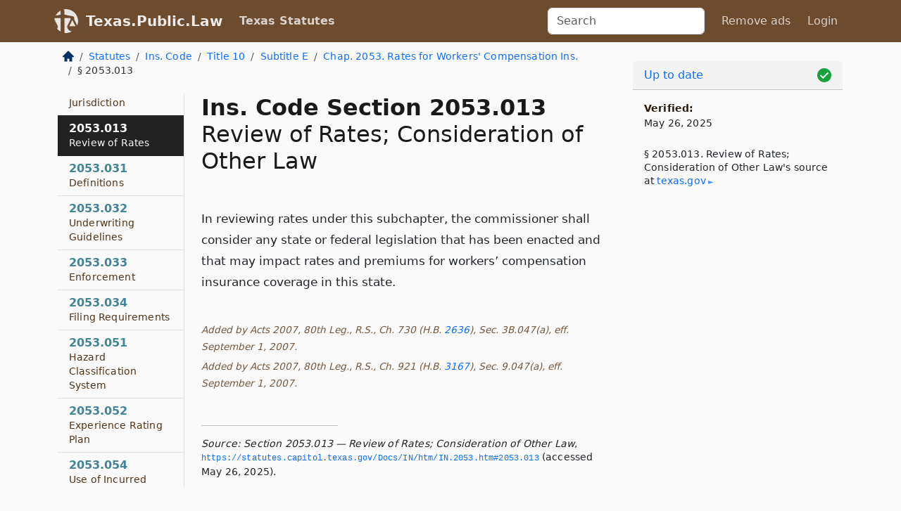

--- FILE ---
content_type: text/html; charset=utf-8
request_url: https://texas.public.law/statutes/tex._ins._code_section_2053.013
body_size: 6347
content:
<!DOCTYPE html>
<html lang='en'>
<head>
<meta charset='utf-8'>
<meta content='width=device-width, initial-scale=1, shrink-to-fit=no' name='viewport'>
<meta content='ie=edge' http-equiv='x-ua-compatible'>
  <!-- Google tag (gtag.js) -->
  <script async src="https://www.googletagmanager.com/gtag/js?id=G-H4FE23NSBJ" crossorigin="anonymous"></script>
  <script>
    window.dataLayer = window.dataLayer || [];
    function gtag(){dataLayer.push(arguments);}
    gtag('js', new Date());

    gtag('config', 'G-H4FE23NSBJ');
  </script>

<!-- Metadata -->
<title>Texas Insurance Code Section 2053.013 – Review of Rates; Consideration of Other Law</title>
<meta content='In reviewing rates under this subchapter, the commissioner shall consider any state or federal legislation that has been enacted and that may…' name='description'>

<link rel="canonical" href="https://texas.public.law/statutes/tex._ins._code_section_2053.013">

    <!-- Twitter Meta Tags -->
    <meta name="twitter:card"        content="summary">
    <meta name="twitter:site"        content="@law_is_code">
    <meta name="twitter:title"       content="Texas Insurance Code Section 2053.013 – Review of Rates; Consideration of Other Law">
    <meta name="twitter:description" content="In reviewing rates under this subchapter, the commissioner shall consider any state or federal legislation that has been enacted and that may…">

    <!-- Facebook Meta Tags -->
    <meta property="og:type"         content="article">
    <meta property="og:url"          content="https://texas.public.law/statutes/tex._ins._code_section_2053.013">
    <meta property="og:title"        content="Texas Insurance Code Section 2053.013 – Review of Rates; Consideration of Other Law">
    <meta property="og:determiner"   content="the">
    <meta property="og:description"  content="In reviewing rates under this subchapter, the commissioner shall consider any state or federal legislation that has been enacted and that may…">

    <meta property="article:author"  content="Tex. Legislature">

    <meta property="article:section" content="Insurance Code">

    <!-- Apple Meta Tags -->
    <meta property="og:site_name"     content="Texas.Public.Law">

    <!-- LinkedIn Meta Tags -->
    <meta property="og:title"        content="Texas Insurance Code Section 2053.013 – Review of Rates; Consideration of Other Law" name="title">

        <!-- Jurisdiction Icon -->

        <meta name="twitter:image"       content="https://texas.public.law/assets/jurisdiction/texas-c954d87af14b523b19b292236af483242aa1ca9007e0b96080fd9afcd3928858.png">
        <meta name="twitter:image:alt"   content="Texas icon">
        
        <link rel="apple-touch-icon"     href="https://texas.public.law/assets/jurisdiction/256x256/texas-178e7f7dd689fa81d78879372c59764dd65e7a08331c87f39f8232d2a004a913.png" sizes="256x256" >
        <meta property="og:image"        content="https://texas.public.law/assets/jurisdiction/256x256/texas-178e7f7dd689fa81d78879372c59764dd65e7a08331c87f39f8232d2a004a913.png">
        <meta property="og:image:type"   content="image/png">
        <meta property="og:image:width"  content="256">
        <meta property="og:image:height" content="256">
        <meta property="og:image:alt"    content="Texas icon">

<!-- CSS -->
<link rel="stylesheet" href="/assets/themes/texas-35119bae87c4848c7701319858ce77eecfe83ef8c5ef7cb5a90fc343078a3972.css">
<!-- Favicons -->
<!-- Platform-independent .ico -->
<link rel="icon" type="image/x-icon" href="/assets/favicon/favicon-1971bb419bcff8b826acfc6d31b7bcdaa84e2b889fb346f139d81d504e21301c.ico">
<!-- Generic Favicon -->
<link rel="icon" type="image/png" href="/assets/favicon/favicon-196x196-1a89cdc4f55cce907983623a3705b278153a4a7c3f4e937224c2f68263cdf079.png" sizes="196x196">
<!-- Apple -->
<link rel="icon" type="image/png" href="/assets/favicon/apple-touch-icon-152x152-34df06b5e2e93efe4b77219bb2f7c625e82b95f0bdadc5b066ec667d56fd329d.png" sizes="196x196">
<!-- Microsoft favicons -->
<meta content='#FFFFFF' name='msapplication-TileColor'>
<meta content='https://texas.public.law/assets/favicon/mstile-144x144-1ff51a60a42438151b0aa8d2b8ecdaa867d9af9ede744983626c8263eb9051c5.png' name='msapplication-TileImage'>
<meta content='https://texas.public.law/assets/favicon/mstile-310x150-ae54f5e235f629e5bbc1b3787980a0a0c790ccaaf7e6153f46e35480b9460a78.png' name='msapplication-wide310x150logo'>
<meta content='https://texas.public.law/assets/favicon/mstile-310x310-c954d87af14b523b19b292236af483242aa1ca9007e0b96080fd9afcd3928858.png' name='msapplication-square310x310logo'>

<!-- Structured Data -->


  <script type="text/javascript" 
          async="async" 
          data-noptimize="1" 
          data-cfasync="false" 
          src="//scripts.pubnation.com/tags/94287298-70cd-4370-b788-e4f2e9fa8c06.js">
  </script>

</head>



<body data-environment="production" data-parent-path="/statutes/tex._ins._code_title_10_subtitle_e_chapter_2053" data-revision-ruby="2.2.29" data-revision-ts="2.1.14" data-sentry-dsn-javascript="https://bab07efcc3f7485259f5baf1f2b14d4b@o118555.ingest.us.sentry.io/4509024199901184" data-statute-number="2053.013">

<!-- Logo and Navbar -->
<nav class='navbar navbar-expand-lg navbar-dark d-print-none' id='top-navbar'>
<div class='container'>
<a class='navbar-brand' href='https://texas.public.law'>
<img alt="Public.Law logo" height="34" width="34" src="/assets/logo/logo-white-on-transparent-68px-8727330fcdef91e245320acd7eb218bf7c3fc280a9ac48873293e89c65f1557a.png">
</a>
<a class='navbar-brand' href='https://texas.public.law'>
Texas.Public.Law
</a>
<button aria-controls='navbarSupportedContent' aria-expanded='false' aria-label='Toggle navigation' class='navbar-toggler' data-bs-target='#navbarSupportedContent' data-bs-toggle='collapse' type='button'>
<span class='navbar-toggler-icon'></span>
</button>
<div class='collapse navbar-collapse' id='navbarSupportedContent'>
<ul class='navbar-nav me-auto'>
<li class='nav-item active'>
<a class='nav-link' href='/statutes'>Texas Statutes</a>
</li>
<!-- Hack to add the ORCP if this is the Oregon site -->
</ul>
<!-- Small search form -->
<form class="form-inline my-2 my-lg-0 me-2" action="/search" accept-charset="UTF-8" method="get"><input type="search" name="term" id="term" value="" class="form-control mr-sm-2" placeholder="Search" aria-label="Search">
</form>
<ul class='navbar-nav me-right'>
<li class="nav-item rounded ms-1 me-1"><a class="nav-link rounded ms-1 me-1" href="https://www.public.law/pricing">Remove ads</a></li>
<li class="nav-item"><a class="nav-link" href="/users/sign_in">Login</a></li>
</ul>
</div>
</div>
</nav>

<div class='container'>
<div class='row'>
<div class='col-sm-10 col-print-12'>
<div class='d-print-none mb-4'>
  <script type="application/ld+json">
{"@context":"https://schema.org","@type":"BreadcrumbList","itemListElement":[{"@type":"ListItem","position":1,"item":"https://texas.public.law/","name":"\u003cimg alt=\"Home\" height=\"16\" width=\"16\" src=\"/assets/home-bdfd622f0da71bdae5658d6657246217fd7f910da9dce4be94da15f81e831120.svg\"\u003e"},{"@type":"ListItem","position":2,"item":"https://texas.public.law/statutes","name":"Statutes"},{"@type":"ListItem","position":3,"item":"https://texas.public.law/statutes/tex._ins._code","name":"Ins. Code"},{"@type":"ListItem","position":4,"item":"https://texas.public.law/statutes/tex._ins._code_title_10","name":"Title 10"},{"@type":"ListItem","position":5,"item":"https://texas.public.law/statutes/tex._ins._code_title_10_subtitle_e","name":"Subtitle E"},{"@type":"ListItem","position":6,"item":"https://texas.public.law/statutes/tex._ins._code_title_10_subtitle_e_chapter_2053","name":"Chap. 2053. Rates for Workers' Compensation Ins."},{"@type":"ListItem","position":7,"item":"https://texas.public.law/statutes/tex._ins._code_section_2053.013","name":"§ 2053.013"}]}
</script>

<nav aria-label="breadcrumb">
  <ol class="breadcrumb">
      <li class="breadcrumb-item">
        <a href="https://texas.public.law/"><img alt="Home" height="16" width="16" src="/assets/home-bdfd622f0da71bdae5658d6657246217fd7f910da9dce4be94da15f81e831120.svg"></a>
      </li>
      <li class="breadcrumb-item">
        <a href="https://texas.public.law/statutes">Statutes</a>
      </li>
      <li class="breadcrumb-item">
        <a href="https://texas.public.law/statutes/tex._ins._code">Ins. Code</a>
      </li>
      <li class="breadcrumb-item">
        <a href="https://texas.public.law/statutes/tex._ins._code_title_10">Title 10</a>
      </li>
      <li class="breadcrumb-item">
        <a href="https://texas.public.law/statutes/tex._ins._code_title_10_subtitle_e">Subtitle E</a>
      </li>
      <li class="breadcrumb-item">
        <a href="https://texas.public.law/statutes/tex._ins._code_title_10_subtitle_e_chapter_2053">Chap. 2053. Rates for Workers&#39; Compensation Ins.</a>
      </li>
    
      <li class="breadcrumb-item active" aria-current="page">
        § 2053.013
      </li>
  </ol>
</nav> 

</div>


<div class='row'>
<div class='col-sm order-last'>
<article>
<div id='leaf-page-title'>
<h1 id='number_and_name'>
<span class='meta-name-and-number'>
<span class='d-none d-print-inline'>
Tex.
</span>
Ins. Code Section 2053.013
</span>
<br>
<span id='name'>
Review of Rates; Consideration of Other Law
</span>
</h1>
</div>

<hr class='d-none d-print-block top'>
<div id='leaf-statute-body'>
<section class="level-0 non-meta non-outline">In reviewing rates under this subchapter, the commissioner shall consider any state or federal legislation that has been enacted and that may impact rates and premiums for workers’ compensation insurance coverage in this state.</section>
<section class="meta non-outline">Added by Acts 2007, 80th Leg., R.S., Ch. 730 (H.B. <a href="http://www.legis.state.tx.us/tlodocs/80R/billtext/html/HB02636F.HTM">2636</a>), Sec. 3B.047(a), eff. September 1, 2007.</section>
<section class="meta non-outline">Added by Acts 2007, 80th Leg., R.S., Ch. 921 (H.B. <a href="http://www.legis.state.tx.us/tlodocs/80R/billtext/html/HB03167F.HTM">3167</a>), Sec. 9.047(a), eff. September 1, 2007.</section>


<div class='d-print-none mt-5'>
<hr style='width: 33%; margin-left: 0;'>
<p class='small' style='line-height: 1.4em; letter-spacing: 0.01rem;'>
<cite>
<i>Source:</i>
<i>Section 2053.013 — Review of Rates; Consideration of Other Law</i>,<code> <a id="footer-source-link" rel="nofollow" href="https://statutes.capitol.texas.gov/Docs/IN/htm/IN.2053.htm#2053.013">https://statutes.&shy;capitol.&shy;texas.&shy;gov/Docs/IN/htm/IN.&shy;2053.&shy;htm#2053.&shy;013</a></code> (accessed May 26, 2025).
</cite>
</p>
</div>

</div>
</article>
</div>
<div class='col-sm-3 order-first d-none d-md-block d-print-none'>
<main class='sticky-top'>
<div class='d-flex flex-column align-items-stretch'>
<div class='list-group list-group-flush scrollarea border-end' id='sibling-nav'>
<a class='list-group-item list-group-item-action' href='tex._ins._code_section_2053.001' id='n2053.001'>2053.001<br><span class='name'>Definitions</span></a>
<a class='list-group-item list-group-item-action' href='tex._ins._code_section_2053.002' id='n2053.002'>2053.002<br><span class='name'>Rate Standards</span></a>
<a class='list-group-item list-group-item-action' href='tex._ins._code_section_2053.003' id='n2053.003'>2053.003<br><span class='name'>Rate Filing and Supporting Information</span></a>
<a class='list-group-item list-group-item-action' href='tex._ins._code_section_2053.004' id='n2053.004'>2053.004<br><span class='name'>Public Information</span></a>
<a class='list-group-item list-group-item-action' href='tex._ins._code_section_2053.005' id='n2053.005'>2053.005<br><span class='name'>Effective Date of Rate</span></a>
<a class='list-group-item list-group-item-action' href='tex._ins._code_section_2053.006' id='n2053.006'>2053.006<br><span class='name'>Disapproval of Rate Filing</span></a>
<a class='list-group-item list-group-item-action' href='tex._ins._code_section_2053.007' id='n2053.007'>2053.007<br><span class='name'>Disapproval of Rate</span></a>
<a class='list-group-item list-group-item-action' href='tex._ins._code_section_2053.008' id='n2053.008'>2053.008<br><span class='name'>Effect of Disapproval Order</span></a>
<a class='list-group-item list-group-item-action' href='tex._ins._code_section_2053.009' id='n2053.009'>2053.009<br><span class='name'>Grievance</span></a>
<a class='list-group-item list-group-item-action' href='tex._ins._code_section_2053.010' id='n2053.010'>2053.010<br><span class='name'>Penalties</span></a>
<a class='list-group-item list-group-item-action' href='tex._ins._code_section_2053.011' id='n2053.011'>2053.011<br><span class='name'>Exclusive Jurisdiction</span></a>
<a class='list-group-item list-group-item-action' href='tex._ins._code_section_2053.013' id='n2053.013'>2053.013<br><span class='name'>Review of Rates</span></a>
<a class='list-group-item list-group-item-action' href='tex._ins._code_section_2053.031' id='n2053.031'>2053.031<br><span class='name'>Definitions</span></a>
<a class='list-group-item list-group-item-action' href='tex._ins._code_section_2053.032' id='n2053.032'>2053.032<br><span class='name'>Underwriting Guidelines</span></a>
<a class='list-group-item list-group-item-action' href='tex._ins._code_section_2053.033' id='n2053.033'>2053.033<br><span class='name'>Enforcement</span></a>
<a class='list-group-item list-group-item-action' href='tex._ins._code_section_2053.034' id='n2053.034'>2053.034<br><span class='name'>Filing Requirements</span></a>
<a class='list-group-item list-group-item-action' href='tex._ins._code_section_2053.051' id='n2053.051'>2053.051<br><span class='name'>Hazard Classification System</span></a>
<a class='list-group-item list-group-item-action' href='tex._ins._code_section_2053.052' id='n2053.052'>2053.052<br><span class='name'>Experience Rating Plan</span></a>
<a class='list-group-item list-group-item-action' href='tex._ins._code_section_2053.054' id='n2053.054'>2053.054<br><span class='name'>Use of Incurred Claims Experience in Future Ratings Required</span></a>
<a class='list-group-item list-group-item-action' href='tex._ins._code_section_2053.055' id='n2053.055'>2053.055<br><span class='name'>Rate Adjustment</span></a>
<a class='list-group-item list-group-item-action' href='tex._ins._code_section_2053.056' id='n2053.056'>2053.056<br><span class='name'>Rate Hearings</span></a>
<a class='list-group-item list-group-item-action' href='tex._ins._code_section_2053.101' id='n2053.101'>2053.101<br><span class='name'>Statistical Plans for Reporting Loss Experience and Other Data</span></a>
<a class='list-group-item list-group-item-action' href='tex._ins._code_section_2053.102' id='n2053.102'>2053.102<br><span class='name'>Treatment of Payments Under Statistical Plan</span></a>
<a class='list-group-item list-group-item-action' href='tex._ins._code_section_2053.103' id='n2053.103'>2053.103<br><span class='name'>Statistical Agent</span></a>
<a class='list-group-item list-group-item-action' href='tex._ins._code_section_2053.151' id='n2053.151'>2053.151<br><span class='name'>Workers’ Compensation Claims Reports and Information</span></a>
<a class='list-group-item list-group-item-action' href='tex._ins._code_section_2053.152' id='n2053.152'>2053.152<br><span class='name'>Update and Transmission of Claims Reports</span></a>
<a class='list-group-item list-group-item-action' href='tex._ins._code_section_2053.153' id='n2053.153'>2053.153<br><span class='name'>Exchange of Information and Consultation with Others</span></a>
<a class='list-group-item list-group-item-action' href='tex._ins._code_section_2053.154' id='n2053.154'>2053.154<br><span class='name'>Loss Statement and Payroll Report</span></a>
<a class='list-group-item list-group-item-action' href='tex._ins._code_section_2053.201' id='n2053.201'>2053.201<br><span class='name'>Definition</span></a>
<a class='list-group-item list-group-item-action' href='tex._ins._code_section_2053.202' id='n2053.202'>2053.202<br><span class='name'>Establishment of Optional Deductible Plans</span></a>
<a class='list-group-item list-group-item-action' href='tex._ins._code_section_2053.203' id='n2053.203'>2053.203<br><span class='name'>Payment of Claims</span></a>
<a class='list-group-item list-group-item-action' href='tex._ins._code_section_2053.204' id='n2053.204'>2053.204<br><span class='name'>Rate Reduction</span></a>
<a class='list-group-item list-group-item-action' href='tex._ins._code_section_2053.205' id='n2053.205'>2053.205<br><span class='name'>Prohibited Conduct</span></a>
<a class='list-group-item list-group-item-action' href='tex._ins._code_section_2053.206' id='n2053.206'>2053.206<br><span class='name'>Violation of Subchapter</span></a>
<a class='list-group-item list-group-item-action' href='tex._ins._code_section_2053.251' id='n2053.251'>2053.251<br><span class='name'>Definitions</span></a>
<a class='list-group-item list-group-item-action' href='tex._ins._code_section_2053.252' id='n2053.252'>2053.252<br><span class='name'>Plan for Premium Discount and Surcharge</span></a>
<a class='list-group-item list-group-item-action' href='tex._ins._code_section_2053.253' id='n2053.253'>2053.253<br><span class='name'>Eligibility for Premium Discount</span></a>
<a class='list-group-item list-group-item-action' href='tex._ins._code_section_2053.254' id='n2053.254'>2053.254<br><span class='name'>Assessment of Premium Surcharge</span></a>
<a class='list-group-item list-group-item-action' href='tex._ins._code_section_2053.255' id='n2053.255'>2053.255<br><span class='name'>Maximum Discount and Assessment</span></a>
<a class='list-group-item list-group-item-action' href='tex._ins._code_section_2053.256' id='n2053.256'>2053.256<br><span class='name'>Discounts and Surcharges Not Cumulative</span></a>

</div>
</div>
</main>
</div>

</div>

</div>
<div class='col-sm-2 d-print-none d-none d-lg-block'>
<!-- Right Side Bar -->
<div class='card border-light mb-1 mt-3'>
<div class='card-header'>
<span>
<img alt="Green check means up to date." style="width: 20px; float: right; margin-top: 2px" width="20" height="20" src="/assets/checked-dark-green-2857f87605b971587a477f5d9beafb3c3a76b47b8a4b5dcecbf01b27418206c1.svg">
</span>
<span>
<a class="card-link" href="https://texas.public.law/statutes/information-about-updates">Up to date</a>
</span>
</div>
<div class='card-body'>
<p class='mb-1 card-text small' style='line-height: 1.5em; letter-spacing: 0.01rem'>
<strong>Verified:</strong>
<br>
May 26, 2025
</p>
<p class='card-text mt-4 small' style='line-height: 1.4em; letter-spacing: 0.01rem'>
<cite>
§ 2053.013. Review of Rates; Consideration of Other Law's source at
<a class="source-link external" rel="nofollow" href="https://statutes.capitol.texas.gov/Docs/IN/htm/IN.2053.htm#2053.013">texas​.gov</a>
</cite>
</p>
</div>
</div>






</div>
</div>
<hr class='bottom'>
<footer>
<div class='d-print-none'>
<div class='row'>
<div class='col-sm-3' id='stay-connected'>
<h2>Stay Connected</h2>
<p>
Join thousands of people who receive monthly site updates.
</p>
<p>
<a class='btn btn-primary' href='https://eepurl.com/dqx2dj' id='temp-subscribe' role='button'>Subscribe</a>
</p>
<p id='social-icons'>
<a href="https://www.instagram.com/law.is.code/"><img alt="Instagram" loading="lazy" decoding="async" height="50" width="50" src="/assets/social/instagram-logo-840401f66d7e41fb9696f8e077c49b550e669a1a613e2612a7ba18aa2c53776d.svg"></a>
<a href="https://www.facebook.com/PublicDotLaw"><img alt="Facebook" loading="lazy" decoding="async" height="50" width="50" src="/assets/social/facebook-logo-button-a44d2115afa1417c74235fd98657a42b6602af1b47332364fa6627a80e5a61ff.svg"></a>
<a href="https://twitter.com/law_is_code"><img alt="Twitter" loading="lazy" decoding="async" height="50" width="50" src="/assets/social/twitter-logo-button-39f7c16ed398ca50006cd9a20dc33da44f7110bc26dbe7ec8980cbd9fc44cdc6.svg"></a>
<a href="https://github.com/public-law/"><img alt="Our GitHub Page" loading="lazy" decoding="async" height="50" width="50" src="/assets/social/github-logo-b4302181192a1d29bb4b020699926827cea1717d423541ad0ec8b318cda6ff97.svg"></a>
</p>
</div>
<div class='col-sm-4'>
<h2>Get Legal Help</h2>
<p class='mb-4'>
The <a class="external" href="https://www.texasbar.com/">State Bar of Texas</a> runs a service for finding
an attorney in good standing. Initial consultations
are usually free or discounted: <a class="external" href="https://www.texasbar.com/AM/Template.cfm?Section=Lawyer_Referral_Service_LRIS_">Lawyer Referral &amp; Information Service (LRIS)</a>
</p>
<h2>Committed to Public Service</h2>
<p>
We will always provide free access to the current law. In addition,
<a href='https://blog.public.law/automatic-upgrade-for-non-profit-educational-and-govt-users/'>we provide special support</a>
for non-profit, educational, and government users. Through social
entre­pre­neurship, we’re lowering the cost of legal services and
increasing citizen access.
</p>
</div>
<div class='col-sm-5'>
<nav>
<h2>Navigate</h2>
<div class='row'>
<div class='col-sm-4'>
<ul class='compact'>
<li class='mb-2'><a href="https://www.public.law/legal-help-services">Find a Lawyer</a></li>
<li class='mb-2'><a href="https://blog.public.law">Blog</a></li>
<li class='mb-2'><a href="https://www.public.law/about-us">About Us</a></li>
<li class='mb-2'><a href="https://www.public.law/api-info">API</a></li>
<li class='mb-2'><a href="https://www.public.law/contact-us">Contact Us</a></li>
<li class='mb-2'><a href="https://www.public.law/blog">Reports</a></li>
<li class='mb-2'><a href="https://www.public.law/sources">Secondary Sources</a></li>
<li class='mb-2'><a href="https://www.public.law/privacy-policy">Privacy Policy</a></li>
</ul>
</div>
<div class='col-sm-8'>
<table class='table table-sm table-borderless table-light'>
<tbody>
<tr>
<th>California:</th>
<td><a href="https://california.public.law/codes">Codes</a></td>
</tr>
<tr>
<th>Colorado:</th>
<td><a href="https://colorado.public.law/statutes">C.R.S.</a></td>
</tr>
<tr>
<th>Florida:</th>
<td><a href="https://florida.public.law/statutes">Statutes</a></td>
</tr>
<tr>
<th>Nevada:</th>
<td><a href="https://nevada.public.law/statutes">NRS</a></td>
</tr>
<tr>
<th>New York:</th>
<td><a href="https://newyork.public.law/laws">Laws</a></td>
</tr>
<tr>
<th>Oregon:</th>
<td><a href="https://oregon.public.law/rules">OAR</a>, <a href="https://oregon.public.law/statutes">ORS</a></td>
</tr>
<tr>
<th>Texas:</th>
<td><a href="https://texas.public.law/statutes">Statutes</a></td>
</tr>
<tr>
<th>World:</th>
<td><a href="https://www.public.law/world/rome_statute">Rome Statute</a>, <a href="https://www.public.law/dictionary">International Dictionary</a></td>
</tr>
</tbody>
</table>
</div>
</div>
</nav>
</div>
</div>

</div>
<div class='d-none d-print-block'>
<p class='small'>
<i>Location:</i>
<code>https://texas.public.law/statutes/tex._ins._code_section_2053.013</code>
</p>
<p class='small'>
<i>Original Source:</i>
<i>Section 2053.013 — Review of Rates; Consideration of Other Law</i>,
<code>https://statutes.&shy;capitol.&shy;texas.&shy;gov/Docs/IN/htm/IN.&shy;2053.&shy;htm#2053.&shy;013</code>
(last ac&shy;cessed May 10, 2025).
</p>

</div>
</footer>

<!-- Modal -->
<div class="modal fade" id="intentionallyBlankModal" tabindex="-1" aria-labelledby="intentionallyBlankModalLabel" aria-hidden="true">
    <div class="modal-dialog modal-dialog-centered">
      <div class="modal-content">
        <div class="modal-header">
          <h5 class="modal-title" id="intentionallyBlankModalLabel">Blank Outline Levels</h5>
          <button type="button" class="close" data-bs-dismiss="modal" aria-label="Close">
            <span aria-hidden="true">&times;</span>
          </button>
        </div>
        <div class="modal-body">
          <p>
          The legislature occasionally skips outline levels.
          For example:
          </p>

<pre>(3) A person may apply [...]
(4)(a) A person petitioning for relief [...]</pre>

          <p>
            In this example, <strong>(3)</strong>, <strong>(4)</strong>,
            and <strong>(4)(a)</strong> are all outline levels, but 
            <strong>(4)</strong> was
            omitted by its authors. It's only implied. This presents an
            interesting challenge when laying out the text. We've
            decided to display a blank section with this note, in order
            to aide readability.
          </p>

          <div class="alert alert-info" role="alert">
            <strong>Trust but verify.</strong>
              <cite>
                <a class="source-link external" rel="nofollow" href="https://statutes.capitol.texas.gov/Docs/IN/htm/IN.2053.htm#2053.013">Here is the original source for section 2053.013</a>
              </cite>
          </div>

          <p>
            Do you have an opinion about this solution?
            <a href="https://www.public.law/contact-us">Drop us a line.</a>
          </p>
        </div>
        <div class="modal-footer">
          <button type="button" class="btn btn-primary" data-bs-dismiss="modal">Close</button>
        </div>
      </div>
    </div>
  </div>

</div>
    <script src="https://js.sentry-cdn.com/bab07efcc3f7485259f5baf1f2b14d4b.min.js" crossorigin="anonymous"></script>

<script src="/assets/application-8807a6c505c369ecf132761755ed2343e2aa03aad8dedd9e32a7ca33c042fd94.js" type="module"></script>
</body>

</html>
